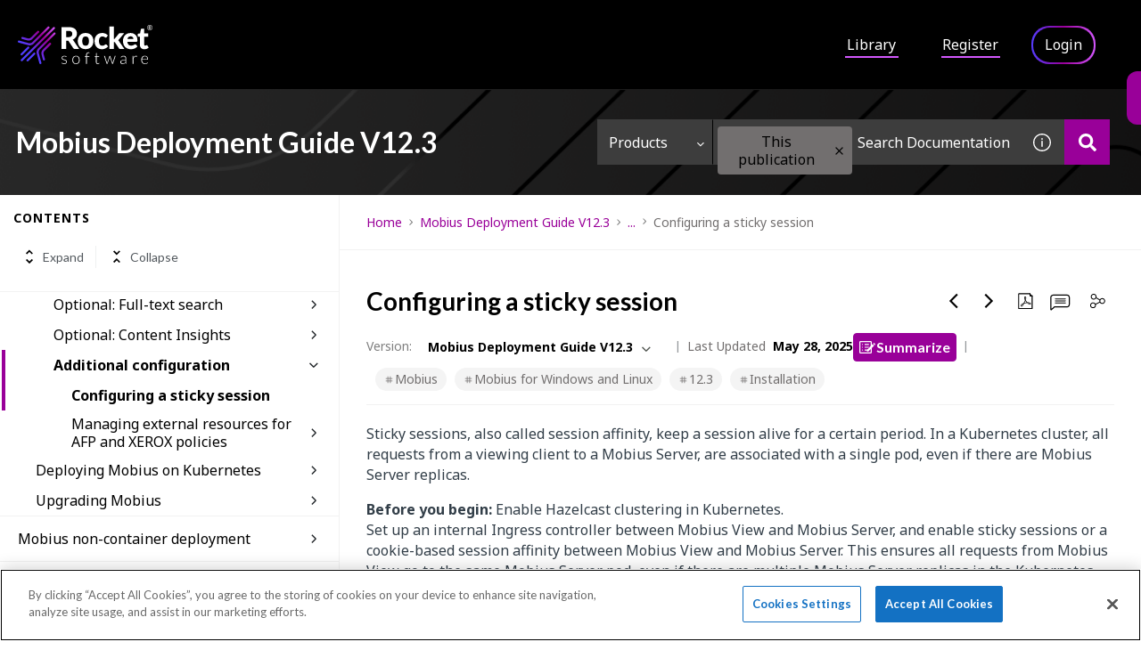

--- FILE ---
content_type: application/javascript
request_url: https://cdn.zoominsoftware.io/rocket/public/prism-scala.5821edc9590bc15dc449.js
body_size: 493
content:
(self.__LOADABLE_LOADED_CHUNKS__=self.__LOADABLE_LOADED_CHUNKS__||[]).push([["prism-scala"],{"../node_modules/prismjs/components/prism-scala.js":function(){Prism.languages.scala=Prism.languages.extend("java",{"triple-quoted-string":{pattern:/"""[\s\S]*?"""/,greedy:!0,alias:"string"},string:{pattern:/("|')(?:\\.|(?!\1)[^\\\r\n])*\1/,greedy:!0},keyword:/<-|=>|\b(?:abstract|case|catch|class|def|derives|do|else|enum|extends|extension|final|finally|for|forSome|given|if|implicit|import|infix|inline|lazy|match|new|null|object|opaque|open|override|package|private|protected|return|sealed|self|super|this|throw|trait|transparent|try|type|using|val|var|while|with|yield)\b/,number:/\b0x(?:[\da-f]*\.)?[\da-f]+|(?:\b\d+(?:\.\d*)?|\B\.\d+)(?:e\d+)?[dfl]?/i,builtin:/\b(?:Any|AnyRef|AnyVal|Boolean|Byte|Char|Double|Float|Int|Long|Nothing|Short|String|Unit)\b/,symbol:/'[^\d\s\\]\w*/}),Prism.languages.insertBefore("scala","triple-quoted-string",{"string-interpolation":{pattern:/\b[a-z]\w*(?:"""(?:[^$]|\$(?:[^{]|\{(?:[^{}]|\{[^{}]*\})*\}))*?"""|"(?:[^$"\r\n]|\$(?:[^{]|\{(?:[^{}]|\{[^{}]*\})*\}))*")/i,greedy:!0,inside:{id:{pattern:/^\w+/,greedy:!0,alias:"function"},escape:{pattern:/\\\$"|\$[$"]/,greedy:!0,alias:"symbol"},interpolation:{pattern:/\$(?:\w+|\{(?:[^{}]|\{[^{}]*\})*\})/,greedy:!0,inside:{punctuation:/^\$\{?|\}$/,expression:{pattern:/[\s\S]+/,inside:Prism.languages.scala}}},string:/[\s\S]+/}}}),delete Prism.languages.scala["class-name"],delete Prism.languages.scala.function,delete Prism.languages.scala.constant}}]);